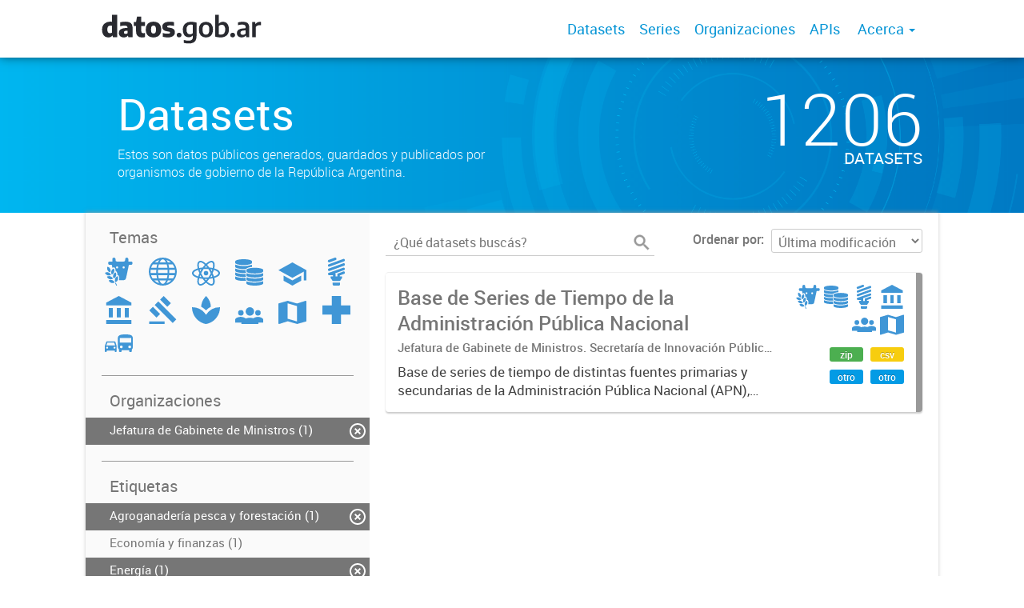

--- FILE ---
content_type: text/html; charset=utf-8
request_url: https://datos.gob.ar/dataset?groups=gove&groups=agri&organization=jgm&tags=Agroganader%C3%ADa+pesca+y+forestaci%C3%B3n&tags=Energ%C3%ADa&groups=regi
body_size: 5810
content:
<!DOCTYPE html>
<!--[if IE 7]> <html lang="es" class="ie ie7"> <![endif]-->
<!--[if IE 8]> <html lang="es" class="ie ie8"> <![endif]-->
<!--[if IE 9]> <html lang="es" class="ie9"> <![endif]-->
<!--[if gt IE 8]><!--> <html lang="es"> <!--<![endif]-->
  <head>
    <!--[if lte ie 8]><script type="text/javascript" src="/fanstatic/vendor/:version:2019-12-02T16:58:12/html5.min.js"></script><![endif]-->
<link rel="stylesheet" type="text/css" href="/fanstatic/vendor/:version:2019-12-02T16:58:12/select2/select2.css" />
<link rel="stylesheet" type="text/css" href="/fanstatic/css/:version:2019-12-02T16:58:12/main.min.css" />
<link rel="stylesheet" type="text/css" href="/fanstatic/vendor/:version:2019-12-02T16:58:12/font-awesome/css/font-awesome.min.css" />
<link rel="stylesheet" type="text/css" href="/fanstatic/gobar_css/:version:2019-12-02T17:16:31/gobar_style.css" />

    <meta charset="utf-8" />
      <meta name="generator" content="ckan 2.7.6" />
      <meta name="viewport" content="width=device-width, initial-scale=1.0">
    
    <meta property="og:url" content="https://datos.gob.ar/">
    <meta property="og:type" content="article">
    <meta property="og:title" content="Datos Argentina">
    <meta property="og:site_name" content="Datos Argentina">
    <meta property="og:description" content="Ponemos a tu alcance datos públicos en formatos abiertos. Estos datos son tuyos.">
    <meta property="og:image" content="https://datos.gob.ar/user_images/datosgobar.jpg">
    <meta property="og:image:type" content="image/png">
    <meta property="og:image:width" content="2400">
    <meta property="og:image:height" content="1260">
    <meta property="og:locale" content="es_AR">

    <meta name="twitter:card" content="summary">
    <meta name="twitter:site:id" content="@datosgobar"/>
    <meta name="twitter:image:src" content="https://datos.gob.ar/user_images/datosgobar.jpg">
    <meta name="twitter:title" content="Datos Argentina">
    <meta name="twitter:description" content="Ponemos a tu alcance datos públicos en formatos abiertos. Estos datos son tuyos.">
    <title>
    Datos Argentina - Datos</title>

    
    
   <link rel="shortcut icon" href="/favicon.ico"/>
    
        <script type="text/javascript">
  (function(i,s,o,g,r,a,m){i['GoogleAnalyticsObject']=r;i[r]=i[r]||function(){
  (i[r].q=i[r].q||[]).push(arguments)},i[r].l=1*new Date();a=s.createElement(o),
  m=s.getElementsByTagName(o)[0];a.async=1;a.src=g;m.parentNode.insertBefore(a,m)
  })(window,document,'script','//www.google-analytics.com/analytics.js','ga');

  ga('create', 'UA-101681828-1', 'auto', {});
     
  ga('set', 'anonymizeIp', true);
  ga('send', 'pageview');
</script>
    
   <link rel="alternate" type="text/n3" href="https://datos.gob.ar/catalog.n3"/>
   <link rel="alternate" type="text/ttl" href="https://datos.gob.ar/catalog.ttl"/>
   <link rel="alternate" type="application/rdf+xml" href="https://datos.gob.ar/catalog.xml"/>
   <link rel="alternate" type="application/ld+json" href="https://datos.gob.ar/catalog.jsonld"/>

      
    

    
      
      
    
    
  </head>

  
  <body data-site-root="https://datos.gob.ar/" data-locale-root="https://datos.gob.ar/" >

    
    <style type="text/css">
        div.background-overlay{background-color:rgba(0,0,0,0)!important;}
    </style>

    <div class="footer-down">
            
<div id="header" class="container-fluid">
    <div class="restricted-max-width">
        <div id="header-spacing" class="col-xs-12 col-sm-10 col-sm-offset-1">

            

            <div class="col-xs-12 col-sm-5 no-padding logo-header">
                <div class="logo-and-xs-icon">
                    <i class="icon-reorder fa fa-bars" aria-hidden="true"></i>
                    <a href="/">
                        
                        <img src="/user_images/datosgobar-logo.svg" alt="/" class="logo-ministerio">
                    </a>
                    
                </div>
                <div class="xs-navbar hidden">
                    <div class="navbar-link">
                        <a href="/dataset">
                            DATASETS
                        </a>
                    </div>
                    <hr>
                    
                        <div class="navbar-link">
                            <a href="/series/api">
                                SERIES
                            </a>
                        </div>
                    
                    
                        <div class="navbar-link">
                            <a href="/organizaciones">
                                ORGANIZACIONES
                            </a>
                        </div>
                    

                    
                        <div class="navbar-link">
                            <a href="/apis">
                                APIs
                            </a>
                        </div>
                    

                    

                        
                            <div class="navbar-link dropdown-navbar-link">
                                ACERCA
                            </div>
                            <div class="about-dropdown dropdown-navbar hidden">

                                
                                    
                                        <div class="navbar-link">
                                            <a href="/acerca/seccion/publica-datos">
                                                Publicá datos
                                            </a>
                                        </div>
                                    
                                        <div class="navbar-link">
                                            <a href="/acerca/seccion/herramientas">
                                                Herramientas
                                            </a>
                                        </div>
                                    
                                        <div class="navbar-link">
                                            <a href="/acerca/seccion/indicadores">
                                                Indicadores
                                            </a>
                                        </div>
                                    
                                        <div class="navbar-link">
                                            <a href="/acerca/seccion/marco-legal">
                                                Marco legal
                                            </a>
                                        </div>
                                    
                                        <div class="navbar-link">
                                            <a href="/acerca/seccion/glosario">
                                                Glosario
                                            </a>
                                        </div>
                                    
                                

                            </div>
                        

                        <hr><div class="navbar-link dropdown-navbar-link">
                        <span class="username"></span> <svg class="user-logo" xmlns="http://www.w3.org/2000/svg" viewBox="0 0 128.46 128.46"><path d="M128.46,64.23A63.15,63.15,0,0,0,119.84,32,64.21,64.21,0,0,0,96.48,8.62,63.12,63.12,0,0,0,64.23,0,63.12,63.12,0,0,0,32,8.62,64.2,64.2,0,0,0,8.62,32,63.15,63.15,0,0,0,0,64.23,63.15,63.15,0,0,0,8.62,96.48a64.76,64.76,0,0,0,9.82,12.86l-.16.27a70.09,70.09,0,0,0,9.2,7.34c1.46,1,3,2,4.51,2.91a63.17,63.17,0,0,0,32.25,8.62,63.17,63.17,0,0,0,32.25-8.62,66.19,66.19,0,0,0,7-4.74,72.41,72.41,0,0,0,6.61-5.51l-.14-.23a64.76,64.76,0,0,0,9.85-12.89A63.15,63.15,0,0,0,128.46,64.23Zm-20.52,41.89C101.56,96.56,88,81,66.73,79.8a26.25,26.25,0,0,0,16.88-7.9,26.44,26.44,0,0,0,8-19.41,26.44,26.44,0,0,0-8-19.4,26.42,26.42,0,0,0-19.4-8,26.41,26.41,0,0,0-19.4,8,26.44,26.44,0,0,0-8,19.4,26.44,26.44,0,0,0,8,19.41,26.25,26.25,0,0,0,16.87,7.9C40.48,81,26.88,96.52,20.49,106.09a61.14,61.14,0,0,1-8.66-11.48A59.48,59.48,0,0,1,3.71,64.23a59.48,59.48,0,0,1,8.11-30.37,60.53,60.53,0,0,1,22-22A59.45,59.45,0,0,1,64.23,3.71,59.46,59.46,0,0,1,94.6,11.83a60.54,60.54,0,0,1,22,22,59.48,59.48,0,0,1,8.11,30.37,59.48,59.48,0,0,1-8.11,30.37A61.14,61.14,0,0,1,107.94,106.12Z" style="fill:#0695d6"/></svg>
                    </div>
                    <div class="dropdown-navbar hidden">
                        <div class="navbar-link">
                            <a href="/configurar/mi_cuenta">
                                MI CUENTA
                            </a>
                        </div><div class="navbar-link">
                            <a href="https://datosgobar.github.io/portal-andino/quickstart/" target="_blank">
                                AYUDA
                            </a>
                        </div>

                        <div class="navbar-link">
                            <a href="/logout">
                                SALIR
                            </a>
                        </div>
                    </div>
                </div>
            </div>

            <div class="col-xs-12 col-sm-7 no-padding header-links"><a class="header-link" href="/dataset">Datasets</a><a class="header-link" href="/series/api">Series</a><a class="header-link" href="/organizaciones">Organizaciones</a><a class="header-link" href="/apis">
                            APIs
                        </a>

                        

                            <span class="header-link dropdown">
                                Acerca <span class="caret"></span>
                                <ul class="about-dropdown" style="bottom:-120px;">

                                    
                                        
                                            <a href="/acerca/seccion/publica-datos">
                                                <li>Publicá datos</li>
                                            </a>
                                        
                                            <a href="/acerca/seccion/herramientas">
                                                <li>Herramientas</li>
                                            </a>
                                        
                                            <a href="/acerca/seccion/indicadores">
                                                <li>Indicadores</li>
                                            </a>
                                        
                                            <a href="/acerca/seccion/marco-legal">
                                                <li>Marco legal</li>
                                            </a>
                                        
                                            <a href="/acerca/seccion/glosario">
                                                <li>Glosario</li>
                                            </a>
                                        
                                    

                                </ul>
                            </span>
                        </div>
        </div>
    </div>
</div>
        

    


<div id="title" class="package-title container-fluid" style="background-image:url(&#34;/user_images/portada.png&#34;)">
    <div class="background-overlay">
        <div class="restricted-max-width">
            <div class="col-xs-12 col-md-10 col-md-offset-1">
                <div id="title-container" class="col-xs-12 col-md-6 text-left">
                    <h1>Datasets</h1>

                    <p class="description">
                        
                        Estos son datos públicos generados, guardados y publicados por organismos de gobierno de la República Argentina.
                        
                    </p>
                </div>
                <div id="stats" class="col-xs-12 col-md-4 col-md-offset-2">
                    <div class="col-xs-12">
                        <p class="stat">1206</p>

                        <p class="stats-legend datasets">DATASETS</p>
                    </div>
                </div>
            </div>
        </div>
    </div>
</div>



    <div class="package-container container-fluid">
        <div class="restricted-max-width">
            <div class="package-search col-xs-12 col-md-10 col-md-offset-1">
                <div class="filters-container col-md-4">
    <div class="hidden-md hidden-lg hide-filters-button">
        <i class="icon-chevron-left"></i>
    </div>
    <div class="search-filter invisible">
        <h2 class="filter-title">Temas</h2>

        <div class="group-images"><div class="group-image-container available active"><a href="/dataset?groups=gove&amp;organization=jgm&amp;tags=Agroganader%C3%ADa+pesca+y+forestaci%C3%B3n&amp;tags=Energ%C3%ADa&amp;groups=regi"><img src="https://datos.gob.ar/uploads/group/2019-12-04-225145.990789agroganaderia-pesca-forestacion.svg" data-title="Agroganadería, pesca y forestación (1)" data-replace=svg></a></div><div class="group-image-container  "><img src="https://datos.gob.ar/uploads/group/2019-12-04-225205.444151asuntos-internacionales.svg" data-title="Asuntos internacionales (0)" data-replace=svg></div><div class="group-image-container  "><img src="https://datos.gob.ar/uploads/group/2019-12-04-225221.170833ciencia-tecnologia.svg" data-title="Ciencia y tecnología (0)" data-replace=svg></div><div class="group-image-container available "><a href="/dataset?tags=Energ%C3%ADa&amp;groups=agri&amp;organization=jgm&amp;groups=gove&amp;groups=econ&amp;groups=regi&amp;tags=Agroganader%C3%ADa+pesca+y+forestaci%C3%B3n"><img src="https://datos.gob.ar/uploads/group/2019-12-04-225257.200233economia-finanzas.svg" data-title="Economía y finanzas (1)" data-replace=svg></a></div><div class="group-image-container  "><img src="https://datos.gob.ar/uploads/group/2019-12-04-225313.459997educacion-cultura-deportes.svg" data-title="Educación, cultura y deportes (0)" data-replace=svg></div><div class="group-image-container available "><a href="/dataset?tags=Energ%C3%ADa&amp;groups=agri&amp;organization=jgm&amp;groups=ener&amp;groups=gove&amp;groups=regi&amp;tags=Agroganader%C3%ADa+pesca+y+forestaci%C3%B3n"><img src="https://datos.gob.ar/uploads/group/2019-12-04-225337.421630energia.svg" data-title="Energía (1)" data-replace=svg></a></div><div class="group-image-container available active"><a href="/dataset?groups=agri&amp;organization=jgm&amp;tags=Agroganader%C3%ADa+pesca+y+forestaci%C3%B3n&amp;tags=Energ%C3%ADa&amp;groups=regi"><img src="https://datos.gob.ar/uploads/group/2019-12-04-225353.395233gobierno-sector-publico.svg" data-title="Gobierno y sector público (1)" data-replace=svg></a></div><div class="group-image-container  "><img src="https://datos.gob.ar/uploads/group/2019-12-04-225406.604073justicia-seguridad-legales.svg" data-title="Justicia, seguridad y legales (0)" data-replace=svg></div><div class="group-image-container  "><img src="https://datos.gob.ar/uploads/group/2019-12-04-225440.964279medio-ambiente.svg" data-title="Medio ambiente (0)" data-replace=svg></div><div class="group-image-container available "><a href="/dataset?tags=Energ%C3%ADa&amp;groups=agri&amp;organization=jgm&amp;groups=soci&amp;groups=gove&amp;groups=regi&amp;tags=Agroganader%C3%ADa+pesca+y+forestaci%C3%B3n"><img src="https://datos.gob.ar/uploads/group/2019-12-04-225728.341804poblacion-sociedad.svg" data-title="Población y sociedad (1)" data-replace=svg></a></div><div class="group-image-container available active"><a href="/dataset?groups=gove&amp;groups=agri&amp;organization=jgm&amp;tags=Agroganader%C3%ADa+pesca+y+forestaci%C3%B3n&amp;tags=Energ%C3%ADa"><img src="https://datos.gob.ar/uploads/group/2019-12-04-225752.196815regiones-ciudades.svg" data-title="Regiones y ciudades (1)" data-replace=svg></a></div><div class="group-image-container  "><img src="https://datos.gob.ar/uploads/group/2019-12-04-225809.913196salud.svg" data-title="Salud (0)" data-replace=svg></div><div class="group-image-container  "><img src="https://datos.gob.ar/uploads/group/2019-12-04-225933.272993transporte.svg" data-title="Transporte (0)" data-replace=svg></div></div>

        <hr>
    </div>

<div class="search-filter invisible">
    <h2 class="filter-title">Organizaciones</h2>
    
        <ul class="filter-values">
            
                
                    
                    
                    <a href="/dataset?groups=gove&amp;groups=agri&amp;tags=Agroganader%C3%ADa+pesca+y+forestaci%C3%B3n&amp;tags=Energ%C3%ADa&amp;groups=regi">
                        <li class="filter-value  active">
                            <span> Jefatura de Gabinete de Ministros (1)</span>
                            <img class="close-filter" src="/img/close-filter.svg">
                        </li>
                    </a>
                
            
                
            
                
            
                
            
                
            
                
            
                
            
                
            
                
            
                
            
                
            
                
            
                
            
                
            
                
            
                
            
                
            
                
            
                
            
                
            
        </ul>

        
            
        
    
    <hr>
</div>
    
    <div class="search-filter invisible">
        <h2 class="filter-title">Etiquetas</h2>
        
            <ul class="filter-values">
                
                    
                    
                    <a href="/dataset?groups=gove&amp;groups=agri&amp;organization=jgm&amp;tags=Energ%C3%ADa&amp;groups=regi">
                        <li class="filter-value  active">
                            <span>Agroganadería pesca y forestación (1)</span>
                            <img class="close-filter" src="/img/close-filter.svg">
                        </li>
                    </a>
                
                    
                    
                    <a href="/dataset?tags=Energ%C3%ADa&amp;groups=agri&amp;organization=jgm&amp;groups=gove&amp;tags=Econom%C3%ADa+y+finanzas&amp;groups=regi&amp;tags=Agroganader%C3%ADa+pesca+y+forestaci%C3%B3n">
                        <li class="filter-value ">
                            <span>Economía y finanzas (1)</span>
                            <img class="close-filter" src="/img/close-filter.svg">
                        </li>
                    </a>
                
                    
                    
                    <a href="/dataset?groups=gove&amp;groups=agri&amp;organization=jgm&amp;tags=Agroganader%C3%ADa+pesca+y+forestaci%C3%B3n&amp;groups=regi">
                        <li class="filter-value  active">
                            <span>Energía (1)</span>
                            <img class="close-filter" src="/img/close-filter.svg">
                        </li>
                    </a>
                
                    
                    
                    <a href="/dataset?tags=Energ%C3%ADa&amp;groups=agri&amp;organization=jgm&amp;tags=Gobierno+y+sector+p%C3%BAblico&amp;groups=gove&amp;groups=regi&amp;tags=Agroganader%C3%ADa+pesca+y+forestaci%C3%B3n">
                        <li class="filter-value ">
                            <span>Gobierno y sector público (1)</span>
                            <img class="close-filter" src="/img/close-filter.svg">
                        </li>
                    </a>
                
                    
                    
                    <a href="/dataset?tags=Energ%C3%ADa&amp;groups=agri&amp;organization=jgm&amp;groups=gove&amp;groups=regi&amp;tags=Agroganader%C3%ADa+pesca+y+forestaci%C3%B3n&amp;tags=Poblaci%C3%B3n+y+sociedad">
                        <li class="filter-value ">
                            <span>Población y sociedad (1)</span>
                            <img class="close-filter" src="/img/close-filter.svg">
                        </li>
                    </a>
                
                    
                    
                    <a href="/dataset?tags=Energ%C3%ADa&amp;groups=agri&amp;organization=jgm&amp;groups=gove&amp;tags=Regiones+y+ciudades&amp;groups=regi&amp;tags=Agroganader%C3%ADa+pesca+y+forestaci%C3%B3n">
                        <li class="filter-value ">
                            <span>Regiones y ciudades (1)</span>
                            <img class="close-filter" src="/img/close-filter.svg">
                        </li>
                    </a>
                
            </ul>

            
                
            
        
        <hr>
    </div>

    <a class="close no-text hide-filters"><i class="icon-remove-sign"></i><span class="text">close</span></a>
</div>
                <div id="search-results" class="col-xs-12 col-md-8 invisible">
    

    

    







<form id="dataset-search-form"  class="search-form container-fluid search-and-order"
      method="get" data-module="select-switch">
    <div class="restricted-max-width">
        <div class="searcher col-xs-12 col-sm-6">
            <div class="hidden-md hidden-lg menu-button">
                <svg fill="#000000" height="24" viewBox="0 0 24 24" width="24" xmlns="http://www.w3.org/2000/svg">
    <path d="M3 18h18v-2H3v2zm0-5h18v-2H3v2zm0-7v2h18V6H3z"/>
</svg>
            </div>

            <input type="text" class="search" name="q" value="" autocomplete="off"
                   placeholder="¿Qué datasets buscás?" maxlength="200">
            <button type="submit" value="search">
                <img src="/img/search_gris.svg" class="search-icon">
            </button>
        </div>

        <span>
    
    

    
        
            
    <input type="hidden" name="tags" value="Energía"/>

        
    
        
            
    <input type="hidden" name="groups" value="agri"/>

        
    
        
            
    <input type="hidden" name="organization" value="jgm"/>

        
    
        
            
    <input type="hidden" name="groups" value="gove"/>

        
    
        
            
    <input type="hidden" name="groups" value="regi"/>

        
    
        
            
    <input type="hidden" name="tags" value="Agroganadería pesca y forestación"/>

        
    
</span>

        <div class="order hidden-xs col-sm-6">
            <label for="field-order-by">Ordenar por</label>
            <select id="field-order-by" name="sort">
                
                    
                        <option value="metadata_modified desc">Última modificación</option>
                    
                
                    
                        <option value="title_string asc">Ascendente (A - Z)</option>
                    
                
                    
                        <option value="title_string desc">Descendente (Z - A)</option>
                    
                
            </select>
            <button class="btn js-hide" type="submit" style="display:none;"></button>
        </div>
    </div>
</form>


    




    <div class="dataset-list"><a href="/dataset/jgm-base-series-tiempo-administracion-publica-nacional" class="dataset-item">
    <div class="dataset-container">
        <div class="dataset-border container-fluid">
            <div class="restricted-max-width">
                <div class="dataset-content col-xs-9">
                    <h3 class="dataset-title">Base de Series de Tiempo de la Administración Pública Nacional</h3>

                    <div class="dataset-author">Jefatura de Gabinete de Ministros. Secretaría de Innovación Pública. Subsecretaría de Servicios y País Digital</div>
                    <div class="dataset-notes">Base de series de tiempo de distintas fuentes primarias y secundarias de la Administración Pública Nacional (APN), compilada por la Secretaría de Innovación Pública. Estas series son normalizadas...</div>
                </div>
                <div class="dataset-groups-and-resources col-xs-3"><div class="dataset-groups"><img src="/uploads/group/2019-12-04-225145.990789agroganaderia-pesca-forestacion.svg" title="Agroganadería, pesca y forestación" class="group-image"><img src="/uploads/group/2019-12-04-225257.200233economia-finanzas.svg" title="Economía y finanzas" class="group-image"><img src="/uploads/group/2019-12-04-225337.421630energia.svg" title="Energía" class="group-image"><img src="/uploads/group/2019-12-04-225353.395233gobierno-sector-publico.svg" title="Gobierno y sector público" class="group-image"><img src="/uploads/group/2019-12-04-225728.341804poblacion-sociedad.svg" title="Población y sociedad" class="group-image"><img src="/uploads/group/2019-12-04-225752.196815regiones-ciudades.svg" title="Regiones y ciudades" class="group-image"></div><div class="dataset-resources">
                                
                            
                            <span class="label" data-format="zip">zip</span>
                                
                            
                            <span class="label" data-format="csv">csv</span>
                                
                            
                            <span class="label" data-format="otro">otro</span>
                                
                            
                            <span class="label" data-format="otro">otro</span></div>
                </div>
            </div>
        </div>

    </div>
</a></div>

    

    <div class="filters-veil"></div>
</div>
            </div>
        </div>
    </div>

    


            <div id="footer" class="container-fluid">
    <div class="restricted-max-width">
        <div id="footer-spacer" class="col-xs-10 col-xs-offset-1">
            <div class="footer-section logo col-xs-12 col-sm-6 col-md-6">
                <p>
                    
                    
                    
                        <a href="https://twitter.com/datosgobar" target="_blank" class="social-link">
                            <i class="fa fa-twitter" aria-hidden="true"></i>
                        </a>
                    

                    
                    
                    

                    
                    
                    
                        <a href="https://github.com/datosgobar" target="_blank" class="social-link">
                            <i class="fa fa-github-alt" aria-hidden="true"></i>
                        </a>
                    

                    
                    
                    

                    
                    
                    

                    
                    
                    

                    
                    
                    
                        <a href="https://medium.com/datos-argentina" target="_blank" class="social-link">
                            <i class="fa fa-pencil-square-o" aria-hidden="true"></i>
                        </a>
                    

                    
                </p>
                <div class="logo-edit-container">
                    
                    
                    <a href="https://datos.gob.ar/" target="_blank">
                        <img src="/user_images/logo_primero_la_gente_footer.png" alt="http://datos.gob.ar/" class="logo-ministerio">
                    </a>
                    
                </div>
            </div>
            <div class="footer-section links-internos hidden-xs hidden-sm col-md-3">
                
                
                    <p><a href="/acerca/seccion/Public%C3%A1%20datos">Publicá datos</a></p>
               
                    <p><a href="/acerca/seccion/Herramientas">Herramientas</a></p>
               
                    <p><a href="/acerca/seccion/Indicadores">Indicadores</a></p>
               
                    <p><a href="/acerca/seccion/Marco%20legal">Marco legal</a></p>
               
                    <p><a href="/acerca/seccion/Glosario">Glosario</a></p>
               
            </div>
            <div class="footer-section links-externos col-xs-12 col-sm-6 col-md-3">
                
                
                    <p><a href="/cdn-cgi/l/email-protection#6a0e0b1e05190b180d0f041e03040b2a000f0c0b1e1f180b440d0508440b18">Contactanos</a></p>
                
                <p class="ckan-link">
                    Desarrollado por<br><a href="https://github.com/datosgobar/distribuible.datos.gob.ar" target="_blank">Andino</a> con <a href="http://ckan.org/" target="_blank"><span class="ckan-name">CKAN</span></a>
                </p>
                <p class="ckan-link">
                    Versión: 2.6.3
                </p>
            </div>
        </div>
    </div>
</div>

            
        </div>
    
    
    
    
    
    
    
    
    
    
    
  
    
  
    
    <div class="js-hide" data-module="google-analytics"
      data-module-googleanalytics_resource_prefix="">
    </div>
  


      
  <script data-cfasync="false" src="/cdn-cgi/scripts/5c5dd728/cloudflare-static/email-decode.min.js"></script><script>document.getElementsByTagName('html')[0].className += ' js';</script>
<script type="text/javascript" src="/fanstatic/vendor/:version:2019-12-02T16:58:12/jquery.min.js"></script>
<script type="text/javascript" src="/fanstatic/vendor/:version:2019-12-02T16:58:12/:bundle:bootstrap/js/bootstrap.min.js;jed.min.js;moment-with-locales.js;select2/select2.min.js"></script>
<script type="text/javascript" src="/fanstatic/base/:version:2019-12-02T16:58:12/:bundle:plugins/jquery.inherit.min.js;plugins/jquery.proxy-all.min.js;plugins/jquery.url-helpers.min.js;plugins/jquery.date-helpers.min.js;plugins/jquery.slug.min.js;plugins/jquery.slug-preview.min.js;plugins/jquery.truncator.min.js;plugins/jquery.masonry.min.js;plugins/jquery.form-warning.min.js;sandbox.min.js;module.min.js;pubsub.min.js;client.min.js;notify.min.js;i18n.min.js;main.min.js;modules/select-switch.min.js;modules/slug-preview.min.js;modules/basic-form.min.js;modules/confirm-action.min.js;modules/api-info.min.js;modules/autocomplete.min.js;modules/custom-fields.min.js;modules/data-viewer.min.js;modules/table-selectable-rows.min.js;modules/resource-form.min.js;modules/resource-upload-field.min.js;modules/resource-reorder.min.js;modules/resource-view-reorder.min.js;modules/follow.min.js;modules/activity-stream.min.js;modules/dashboard.min.js;modules/resource-view-embed.min.js;view-filters.min.js;modules/resource-view-filters-form.min.js;modules/resource-view-filters.min.js;modules/table-toggle-more.min.js;modules/dataset-visibility.min.js;modules/media-grid.min.js;modules/image-upload.min.js"></script>
<script type="text/javascript" src="/fanstatic/ckanext-googleanalytics/:version:2019-12-02T16:58:24/googleanalytics_event_tracking.js"></script>
<script type="text/javascript" src="/fanstatic/gobar_js/:version:2023-10-03T17:58:14.40/:bundle:header.js;console_message.js;replace_svg.js;background_ie.js;libs/bootstrap_scripts.js;libs/clamp.js;libs/BootstrapMenu.js;forms/custom_popup.js;search/filters.js;search/groups.js"></script></body>
</html>